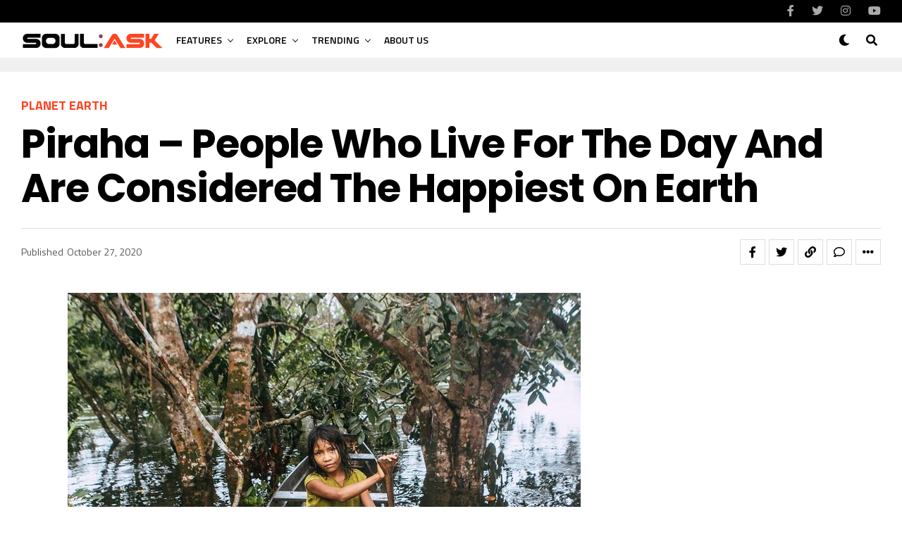

--- FILE ---
content_type: text/html; charset=UTF-8
request_url: https://www.soulask.com/piraha-people-who-live-for-the-day-and-are-considered-the-happiest-on-earth/
body_size: 23590
content:
<!DOCTYPE html><html lang="en-US" prefix="og: https://ogp.me/ns#"><head><meta charset="UTF-8" ><meta name="viewport" id="viewport" content="width=device-width, initial-scale=1.0, maximum-scale=5.0, minimum-scale=1.0, user-scalable=yes" /> <script defer src="[data-uri]"></script> <style>img:is([sizes="auto" i],[sizes^="auto," i]){contain-intrinsic-size:3000px 1500px}</style><title>Piraha - people who live for the day and are considered the happiest on Earth</title><meta name="description" content="In the wilds of the Brazilian jungle, the people of Piraha live, which is difficult to understand for a modern person.&nbsp;They do not know the past and the"/><meta name="robots" content="follow, index, max-snippet:-1, max-video-preview:-1, max-image-preview:large"/><link rel="stylesheet" media="print" onload="this.onload=null;this.media='all';" id="ao_optimized_gfonts" href="https://fonts.googleapis.com/css?family=Heebo%3A300%2C400%2C500%2C700%2C800%2C900%7CAlegreya%3A400%2C500%2C700%2C800%2C900%7CJosefin+Sans%3A300%2C400%2C600%2C700%7CLibre+Franklin%3A300%2C400%2C500%2C600%2C700%2C800%2C900%7CFrank+Ruhl+Libre%3A300%2C400%2C500%2C700%2C900%7CNunito+Sans%3A300%2C400%2C600%2C700%2C800%2C900%7CMontserrat%3A300%2C400%2C500%2C600%2C700%2C800%2C900%7CAnton%3A400%7CNoto+Serif%3A400%2C700%7CNunito%3A300%2C400%2C600%2C700%2C800%2C900%7CRajdhani%3A300%2C400%2C500%2C600%2C700%7CTitillium+Web%3A300%2C400%2C600%2C700%2C900%7CPT+Serif%3A400%2C400i%2C700%2C700i%7CAmiri%3A400%2C400i%2C700%2C700i%7COswald%3A300%2C400%2C500%2C600%2C700%7CRoboto+Mono%3A400%2C700%7CBarlow+Semi+Condensed%3A700%2C800%2C900%7CPoppins%3A300%2C400%2C500%2C600%2C700%2C800%2C900%7CRoboto+Condensed%3A300%2C400%2C700%7CRoboto%3A300%2C400%2C500%2C700%2C900%7CPT+Serif%3A400%2C700%7COpen+Sans+Condensed%3A300%2C700%7COpen+Sans%3A700%7CSource+Serif+Pro%3A400%2C600%2C700%7CIM+Fell+French+Canon%3A400%2C400i%7CTitillium+Web%3A100%2C100i%2C200%2C+200i%2C300%2C300i%2C400%2C400i%2C500%2C500i%2C600%2C600i%2C700%2C700i%2C800%2C800i%2C900%2C900i%7CPT+Serif%3A100%2C100i%2C200%2C+200i%2C300%2C300i%2C400%2C400i%2C500%2C500i%2C600%2C600i%2C700%2C700i%2C800%2C800i%2C900%2C900i%7CTitillium+Web%3A100%2C100i%2C200%2C+200i%2C300%2C300i%2C400%2C400i%2C500%2C500i%2C600%2C600i%2C700%2C700i%2C800%2C800i%2C900%2C900i%7CPoppins%3A100%2C100i%2C200%2C+200i%2C300%2C300i%2C400%2C400i%2C500%2C500i%2C600%2C600i%2C700%2C700i%2C800%2C800i%2C900%2C900i%7CPoppins%3A100%2C100i%2C200%2C+200i%2C300%2C300i%2C400%2C400i%2C500%2C500i%2C600%2C600i%2C700%2C700i%2C800%2C800i%2C900%2C900i%7CPoppins%3A100%2C100i%2C200%2C+200i%2C300%2C300i%2C400%2C400i%2C500%2C500i%2C600%2C600i%2C700%2C700i%2C800%2C800i%2C900%2C900i%7CPoppins%3A100%2C100i%2C200%2C+200i%2C300%2C300i%2C400%2C400i%2C500%2C500i%2C600%2C600i%2C700%2C700i%2C800%2C800i%2C900%2C900i%26subset%3Dlatin%2Clatin-ext%2Ccyrillic%2Ccyrillic-ext%2Cgreek-ext%2Cgreek%2Cvietnamese&amp;display=swap"><link rel="canonical" href="https://www.soulask.com/piraha-people-who-live-for-the-day-and-are-considered-the-happiest-on-earth/" /><meta property="og:locale" content="en_US" /><meta property="og:type" content="article" /><meta property="og:title" content="Piraha - people who live for the day and are considered the happiest on Earth" /><meta property="og:description" content="In the wilds of the Brazilian jungle, the people of Piraha live, which is difficult to understand for a modern person.&nbsp;They do not know the past and the" /><meta property="og:url" content="https://www.soulask.com/piraha-people-who-live-for-the-day-and-are-considered-the-happiest-on-earth/" /><meta property="og:site_name" content="Soul:Ask | Unlock your mind and soul" /><meta property="article:publisher" content="https://www.facebook.com/soulaskcom" /><meta property="article:tag" content="Brazilian jungle" /><meta property="article:tag" content="Piraha" /><meta property="article:section" content="Planet Earth" /><meta property="og:updated_time" content="2020-10-27T20:53:50+02:00" /><meta property="fb:app_id" content="475651399133517" /><meta property="og:image" content="https://www.soulask.com/wp-content/uploads/2020/10/img_5f98669014340.jpg" /><meta property="og:image:secure_url" content="https://www.soulask.com/wp-content/uploads/2020/10/img_5f98669014340.jpg" /><meta property="og:image:width" content="728" /><meta property="og:image:height" content="590" /><meta property="og:image:alt" content="Piraha" /><meta property="og:image:type" content="image/jpeg" /><meta property="article:published_time" content="2020-10-27T20:50:50+02:00" /><meta property="article:modified_time" content="2020-10-27T20:53:50+02:00" /><meta name="twitter:card" content="summary_large_image" /><meta name="twitter:title" content="Piraha - people who live for the day and are considered the happiest on Earth" /><meta name="twitter:description" content="In the wilds of the Brazilian jungle, the people of Piraha live, which is difficult to understand for a modern person.&nbsp;They do not know the past and the" /><meta name="twitter:site" content="@soulask" /><meta name="twitter:creator" content="@soulask" /><meta name="twitter:image" content="https://www.soulask.com/wp-content/uploads/2020/10/img_5f98669014340.jpg" /><meta name="twitter:label1" content="Written by" /><meta name="twitter:data1" content="SoulAsk" /><meta name="twitter:label2" content="Time to read" /><meta name="twitter:data2" content="5 minutes" /> <script type="application/ld+json" class="rank-math-schema">{"@context":"https://schema.org","@graph":[{"@type":["Person","Organization"],"@id":"https://www.soulask.com/#person","name":"SOUL:ASK","sameAs":["https://www.facebook.com/soulaskcom","https://twitter.com/soulask"],"logo":{"@type":"ImageObject","@id":"https://www.soulask.com/#logo","url":"https://www.soulask.com/wp-content/uploads/2020/02/logo-SOULASK-social-2020.jpg","contentUrl":"https://www.soulask.com/wp-content/uploads/2020/02/logo-SOULASK-social-2020.jpg","caption":"Soul:Ask | Unlock your mind and soul","inLanguage":"en-US"},"image":{"@type":"ImageObject","@id":"https://www.soulask.com/#logo","url":"https://www.soulask.com/wp-content/uploads/2020/02/logo-SOULASK-social-2020.jpg","contentUrl":"https://www.soulask.com/wp-content/uploads/2020/02/logo-SOULASK-social-2020.jpg","caption":"Soul:Ask | Unlock your mind and soul","inLanguage":"en-US"}},{"@type":"WebSite","@id":"https://www.soulask.com/#website","url":"https://www.soulask.com","name":"Soul:Ask | Unlock your mind and soul","publisher":{"@id":"https://www.soulask.com/#person"},"inLanguage":"en-US"},{"@type":"ImageObject","@id":"https://www.soulask.com/wp-content/uploads/2020/10/img_5f98669014340.jpg","url":"https://www.soulask.com/wp-content/uploads/2020/10/img_5f98669014340.jpg","width":"728","height":"590","inLanguage":"en-US"},{"@type":"BreadcrumbList","@id":"https://www.soulask.com/piraha-people-who-live-for-the-day-and-are-considered-the-happiest-on-earth/#breadcrumb","itemListElement":[{"@type":"ListItem","position":"1","item":{"@id":"https://www.soulask.com","name":"Home"}},{"@type":"ListItem","position":"2","item":{"@id":"https://www.soulask.com/planet-earth/","name":"Planet Earth"}},{"@type":"ListItem","position":"3","item":{"@id":"https://www.soulask.com/piraha-people-who-live-for-the-day-and-are-considered-the-happiest-on-earth/","name":"Piraha &#8211; people who live for the day and are considered the happiest on Earth"}}]},{"@type":"WebPage","@id":"https://www.soulask.com/piraha-people-who-live-for-the-day-and-are-considered-the-happiest-on-earth/#webpage","url":"https://www.soulask.com/piraha-people-who-live-for-the-day-and-are-considered-the-happiest-on-earth/","name":"Piraha - people who live for the day and are considered the happiest on Earth","datePublished":"2020-10-27T20:50:50+02:00","dateModified":"2020-10-27T20:53:50+02:00","isPartOf":{"@id":"https://www.soulask.com/#website"},"primaryImageOfPage":{"@id":"https://www.soulask.com/wp-content/uploads/2020/10/img_5f98669014340.jpg"},"inLanguage":"en-US","breadcrumb":{"@id":"https://www.soulask.com/piraha-people-who-live-for-the-day-and-are-considered-the-happiest-on-earth/#breadcrumb"}},{"@type":"Person","@id":"https://www.soulask.com/piraha-people-who-live-for-the-day-and-are-considered-the-happiest-on-earth/#author","name":"SoulAsk","image":{"@type":"ImageObject","@id":"https://secure.gravatar.com/avatar/50349406e7830cd420e35ce5d277a22e4051083b5d7c515bab8a60e4b71514dc?s=96&amp;d=mm&amp;r=g","url":"https://secure.gravatar.com/avatar/50349406e7830cd420e35ce5d277a22e4051083b5d7c515bab8a60e4b71514dc?s=96&amp;d=mm&amp;r=g","caption":"SoulAsk","inLanguage":"en-US"}},{"@type":"Article","headline":"Piraha - people who live for the day and are considered the happiest on Earth","keywords":"Piraha","datePublished":"2020-10-27T20:50:50+02:00","dateModified":"2020-10-27T20:53:50+02:00","articleSection":"Planet Earth","author":{"@id":"https://www.soulask.com/piraha-people-who-live-for-the-day-and-are-considered-the-happiest-on-earth/#author","name":"SoulAsk"},"publisher":{"@id":"https://www.soulask.com/#person"},"description":"In the wilds of the Brazilian jungle, the people of Piraha live, which is difficult to understand for a modern person.&nbsp;They do not know the past and the future, consider prolonged sleep dangerous and have no idea what stress is.&nbsp;The missionary who came to the piraha to teach them life, came to the conclusion that these people are the happiest on Earth.&nbsp;And years later, he completely realized that he needed to learn from them, and not vice versa.","name":"Piraha - people who live for the day and are considered the happiest on Earth","@id":"https://www.soulask.com/piraha-people-who-live-for-the-day-and-are-considered-the-happiest-on-earth/#richSnippet","isPartOf":{"@id":"https://www.soulask.com/piraha-people-who-live-for-the-day-and-are-considered-the-happiest-on-earth/#webpage"},"image":{"@id":"https://www.soulask.com/wp-content/uploads/2020/10/img_5f98669014340.jpg"},"inLanguage":"en-US","mainEntityOfPage":{"@id":"https://www.soulask.com/piraha-people-who-live-for-the-day-and-are-considered-the-happiest-on-earth/#webpage"}}]}</script> <link rel="amphtml" href="https://www.soulask.com/piraha-people-who-live-for-the-day-and-are-considered-the-happiest-on-earth/amp/" /><meta name="generator" content="AMP for WP 1.1.6.1"/><link rel='dns-prefetch' href='//ajax.googleapis.com' /><link href='https://fonts.gstatic.com' crossorigin='anonymous' rel='preconnect' /><link href='https://fonts.googleapis.com' rel='preconnect' /><link href='https://connect.facebook.net' rel='preconnect' /><link href='https://www.google-analytics.com' rel='preconnect' /><link href='https://www.googletagmanager.com' rel='preconnect' /><link rel="alternate" type="application/rss+xml" title="SoulAsk | Unlock your Mind and Soul | Believe Beyond the Visible &raquo; Feed" href="https://www.soulask.com/feed/" /><link rel="alternate" type="application/rss+xml" title="SoulAsk | Unlock your Mind and Soul | Believe Beyond the Visible &raquo; Comments Feed" href="https://www.soulask.com/comments/feed/" /><link rel="alternate" type="application/rss+xml" title="SoulAsk | Unlock your Mind and Soul | Believe Beyond the Visible &raquo; Piraha &#8211; people who live for the day and are considered the happiest on Earth Comments Feed" href="https://www.soulask.com/piraha-people-who-live-for-the-day-and-are-considered-the-happiest-on-earth/feed/" /><style>:root{--wpac-popup-opacity:.85;--wpac-popup-corner-radius:5px;--wpac-popup-margin-top:10px;--wpac-popup-width:30%;--wpac-popup-padding:20px;--wpac-popup-font-size:20px;--wpac-popup-line-height:1.2}@media screen and (max-width:1024px){.wpac-overlay{--wpac-popup-opacity:.85;--wpac-popup-corner-radius:5px;--wpac-popup-margin-top:10px;--wpac-popup-width:45%;--wpac-popup-padding:20px;--wpac-popup-font-size:20px}}@media screen and (max-width:768px){.wpac-overlay{--wpac-popup-opacity:.85;--wpac-popup-corner-radius:5px;--wpac-popup-margin-top:10px;--wpac-popup-width:75%;--wpac-popup-padding:20px;--wpac-popup-font-size:20px}}.wpac-overlay{display:none;opacity:var(--wpac-popup-opacity);border-radius:var(--wpac-popup-corner-radius);margin-top:var(--wpac-popup-margin-top);padding:var(--wpac-popup-padding) !important;font-size:var(--wpac-popup-font-size) !important;line-height:var(--wpac-popup-line-height);margin:0 auto}</style><link rel='stylesheet' id='wp-block-library-css' href='https://www.soulask.com/wp-includes/css/dist/block-library/style.min.css' type='text/css' media='all' /><style id='classic-theme-styles-inline-css' type='text/css'>/*! This file is auto-generated */
.wp-block-button__link{color:#fff;background-color:#32373c;border-radius:9999px;box-shadow:none;text-decoration:none;padding:calc(.667em + 2px) calc(1.333em + 2px);font-size:1.125em}.wp-block-file__button{background:#32373c;color:#fff;text-decoration:none}</style><style id='global-styles-inline-css' type='text/css'>:root{--wp--preset--aspect-ratio--square:1;--wp--preset--aspect-ratio--4-3:4/3;--wp--preset--aspect-ratio--3-4:3/4;--wp--preset--aspect-ratio--3-2:3/2;--wp--preset--aspect-ratio--2-3:2/3;--wp--preset--aspect-ratio--16-9:16/9;--wp--preset--aspect-ratio--9-16:9/16;--wp--preset--color--black:#000;--wp--preset--color--cyan-bluish-gray:#abb8c3;--wp--preset--color--white:#fff;--wp--preset--color--pale-pink:#f78da7;--wp--preset--color--vivid-red:#cf2e2e;--wp--preset--color--luminous-vivid-orange:#ff6900;--wp--preset--color--luminous-vivid-amber:#fcb900;--wp--preset--color--light-green-cyan:#7bdcb5;--wp--preset--color--vivid-green-cyan:#00d084;--wp--preset--color--pale-cyan-blue:#8ed1fc;--wp--preset--color--vivid-cyan-blue:#0693e3;--wp--preset--color--vivid-purple:#9b51e0;--wp--preset--gradient--vivid-cyan-blue-to-vivid-purple:linear-gradient(135deg,rgba(6,147,227,1) 0%,#9b51e0 100%);--wp--preset--gradient--light-green-cyan-to-vivid-green-cyan:linear-gradient(135deg,#7adcb4 0%,#00d082 100%);--wp--preset--gradient--luminous-vivid-amber-to-luminous-vivid-orange:linear-gradient(135deg,rgba(252,185,0,1) 0%,rgba(255,105,0,1) 100%);--wp--preset--gradient--luminous-vivid-orange-to-vivid-red:linear-gradient(135deg,rgba(255,105,0,1) 0%,#cf2e2e 100%);--wp--preset--gradient--very-light-gray-to-cyan-bluish-gray:linear-gradient(135deg,#eee 0%,#a9b8c3 100%);--wp--preset--gradient--cool-to-warm-spectrum:linear-gradient(135deg,#4aeadc 0%,#9778d1 20%,#cf2aba 40%,#ee2c82 60%,#fb6962 80%,#fef84c 100%);--wp--preset--gradient--blush-light-purple:linear-gradient(135deg,#ffceec 0%,#9896f0 100%);--wp--preset--gradient--blush-bordeaux:linear-gradient(135deg,#fecda5 0%,#fe2d2d 50%,#6b003e 100%);--wp--preset--gradient--luminous-dusk:linear-gradient(135deg,#ffcb70 0%,#c751c0 50%,#4158d0 100%);--wp--preset--gradient--pale-ocean:linear-gradient(135deg,#fff5cb 0%,#b6e3d4 50%,#33a7b5 100%);--wp--preset--gradient--electric-grass:linear-gradient(135deg,#caf880 0%,#71ce7e 100%);--wp--preset--gradient--midnight:linear-gradient(135deg,#020381 0%,#2874fc 100%);--wp--preset--font-size--small:13px;--wp--preset--font-size--medium:20px;--wp--preset--font-size--large:36px;--wp--preset--font-size--x-large:42px;--wp--preset--spacing--20:.44rem;--wp--preset--spacing--30:.67rem;--wp--preset--spacing--40:1rem;--wp--preset--spacing--50:1.5rem;--wp--preset--spacing--60:2.25rem;--wp--preset--spacing--70:3.38rem;--wp--preset--spacing--80:5.06rem;--wp--preset--shadow--natural:6px 6px 9px rgba(0,0,0,.2);--wp--preset--shadow--deep:12px 12px 50px rgba(0,0,0,.4);--wp--preset--shadow--sharp:6px 6px 0px rgba(0,0,0,.2);--wp--preset--shadow--outlined:6px 6px 0px -3px rgba(255,255,255,1),6px 6px rgba(0,0,0,1);--wp--preset--shadow--crisp:6px 6px 0px rgba(0,0,0,1)}:where(.is-layout-flex){gap:.5em}:where(.is-layout-grid){gap:.5em}body .is-layout-flex{display:flex}.is-layout-flex{flex-wrap:wrap;align-items:center}.is-layout-flex>:is(*,div){margin:0}body .is-layout-grid{display:grid}.is-layout-grid>:is(*,div){margin:0}:where(.wp-block-columns.is-layout-flex){gap:2em}:where(.wp-block-columns.is-layout-grid){gap:2em}:where(.wp-block-post-template.is-layout-flex){gap:1.25em}:where(.wp-block-post-template.is-layout-grid){gap:1.25em}.has-black-color{color:var(--wp--preset--color--black) !important}.has-cyan-bluish-gray-color{color:var(--wp--preset--color--cyan-bluish-gray) !important}.has-white-color{color:var(--wp--preset--color--white) !important}.has-pale-pink-color{color:var(--wp--preset--color--pale-pink) !important}.has-vivid-red-color{color:var(--wp--preset--color--vivid-red) !important}.has-luminous-vivid-orange-color{color:var(--wp--preset--color--luminous-vivid-orange) !important}.has-luminous-vivid-amber-color{color:var(--wp--preset--color--luminous-vivid-amber) !important}.has-light-green-cyan-color{color:var(--wp--preset--color--light-green-cyan) !important}.has-vivid-green-cyan-color{color:var(--wp--preset--color--vivid-green-cyan) !important}.has-pale-cyan-blue-color{color:var(--wp--preset--color--pale-cyan-blue) !important}.has-vivid-cyan-blue-color{color:var(--wp--preset--color--vivid-cyan-blue) !important}.has-vivid-purple-color{color:var(--wp--preset--color--vivid-purple) !important}.has-black-background-color{background-color:var(--wp--preset--color--black) !important}.has-cyan-bluish-gray-background-color{background-color:var(--wp--preset--color--cyan-bluish-gray) !important}.has-white-background-color{background-color:var(--wp--preset--color--white) !important}.has-pale-pink-background-color{background-color:var(--wp--preset--color--pale-pink) !important}.has-vivid-red-background-color{background-color:var(--wp--preset--color--vivid-red) !important}.has-luminous-vivid-orange-background-color{background-color:var(--wp--preset--color--luminous-vivid-orange) !important}.has-luminous-vivid-amber-background-color{background-color:var(--wp--preset--color--luminous-vivid-amber) !important}.has-light-green-cyan-background-color{background-color:var(--wp--preset--color--light-green-cyan) !important}.has-vivid-green-cyan-background-color{background-color:var(--wp--preset--color--vivid-green-cyan) !important}.has-pale-cyan-blue-background-color{background-color:var(--wp--preset--color--pale-cyan-blue) !important}.has-vivid-cyan-blue-background-color{background-color:var(--wp--preset--color--vivid-cyan-blue) !important}.has-vivid-purple-background-color{background-color:var(--wp--preset--color--vivid-purple) !important}.has-black-border-color{border-color:var(--wp--preset--color--black) !important}.has-cyan-bluish-gray-border-color{border-color:var(--wp--preset--color--cyan-bluish-gray) !important}.has-white-border-color{border-color:var(--wp--preset--color--white) !important}.has-pale-pink-border-color{border-color:var(--wp--preset--color--pale-pink) !important}.has-vivid-red-border-color{border-color:var(--wp--preset--color--vivid-red) !important}.has-luminous-vivid-orange-border-color{border-color:var(--wp--preset--color--luminous-vivid-orange) !important}.has-luminous-vivid-amber-border-color{border-color:var(--wp--preset--color--luminous-vivid-amber) !important}.has-light-green-cyan-border-color{border-color:var(--wp--preset--color--light-green-cyan) !important}.has-vivid-green-cyan-border-color{border-color:var(--wp--preset--color--vivid-green-cyan) !important}.has-pale-cyan-blue-border-color{border-color:var(--wp--preset--color--pale-cyan-blue) !important}.has-vivid-cyan-blue-border-color{border-color:var(--wp--preset--color--vivid-cyan-blue) !important}.has-vivid-purple-border-color{border-color:var(--wp--preset--color--vivid-purple) !important}.has-vivid-cyan-blue-to-vivid-purple-gradient-background{background:var(--wp--preset--gradient--vivid-cyan-blue-to-vivid-purple) !important}.has-light-green-cyan-to-vivid-green-cyan-gradient-background{background:var(--wp--preset--gradient--light-green-cyan-to-vivid-green-cyan) !important}.has-luminous-vivid-amber-to-luminous-vivid-orange-gradient-background{background:var(--wp--preset--gradient--luminous-vivid-amber-to-luminous-vivid-orange) !important}.has-luminous-vivid-orange-to-vivid-red-gradient-background{background:var(--wp--preset--gradient--luminous-vivid-orange-to-vivid-red) !important}.has-very-light-gray-to-cyan-bluish-gray-gradient-background{background:var(--wp--preset--gradient--very-light-gray-to-cyan-bluish-gray) !important}.has-cool-to-warm-spectrum-gradient-background{background:var(--wp--preset--gradient--cool-to-warm-spectrum) !important}.has-blush-light-purple-gradient-background{background:var(--wp--preset--gradient--blush-light-purple) !important}.has-blush-bordeaux-gradient-background{background:var(--wp--preset--gradient--blush-bordeaux) !important}.has-luminous-dusk-gradient-background{background:var(--wp--preset--gradient--luminous-dusk) !important}.has-pale-ocean-gradient-background{background:var(--wp--preset--gradient--pale-ocean) !important}.has-electric-grass-gradient-background{background:var(--wp--preset--gradient--electric-grass) !important}.has-midnight-gradient-background{background:var(--wp--preset--gradient--midnight) !important}.has-small-font-size{font-size:var(--wp--preset--font-size--small) !important}.has-medium-font-size{font-size:var(--wp--preset--font-size--medium) !important}.has-large-font-size{font-size:var(--wp--preset--font-size--large) !important}.has-x-large-font-size{font-size:var(--wp--preset--font-size--x-large) !important}:where(.wp-block-post-template.is-layout-flex){gap:1.25em}:where(.wp-block-post-template.is-layout-grid){gap:1.25em}:where(.wp-block-columns.is-layout-flex){gap:2em}:where(.wp-block-columns.is-layout-grid){gap:2em}:root :where(.wp-block-pullquote){font-size:1.5em;line-height:1.6}</style><link rel='stylesheet' id='ql-jquery-ui-css' href='//ajax.googleapis.com/ajax/libs/jqueryui/1.12.1/themes/smoothness/jquery-ui.css' type='text/css' media='all' /><link rel='stylesheet' id='zox-custom-style-css' href='https://www.soulask.com/wp-content/cache/autoptimize/css/autoptimize_single_f8ebaa9b2a973fcd629b7b31b4248d27.css' type='text/css' media='all' /><style id='zox-custom-style-inline-css' type='text/css'>a,a:visited,a:hover h2.zox-s-title1,a:hover h2.zox-s-title1-feat,a:hover h2.zox-s-title2,a:hover h2.zox-s-title3,.zox-post-body p a,h3.zox-post-cat a,.sp-template a,.sp-data-table a,span.zox-author-name a,a:hover h2.zox-authors-latest,span.zox-authors-name a:hover,#zox-side-wrap a:hover{color:#f42}.zox-s8 a:hover h2.zox-s-title1,.zox-s8 a:hover h2.zox-s-title1-feat,.zox-s8 a:hover h2.zox-s-title2,.zox-s8 a:hover h2.zox-s-title3{box-shadow:15px 0 0 #fff,-10px 0 0 #fff;color:#f42}.woocommerce-message:before,.woocommerce-info:before,.woocommerce-message:before,.woocommerce .star-rating span:before,span.zox-s-cat,h3.zox-post-cat a,.zox-s6 span.zox-s-cat,.zox-s8 span.zox-s-cat,.zox-widget-side-trend-wrap .zox-art-text:before{color:#f42}.zox-widget-bgp,.zox-widget-bgp.zox-widget-txtw .zox-art-wrap,.zox-widget-bgp.zox-widget-txtw .zox-widget-featl-sub .zox-art-wrap,.zox-s4 .zox-widget-bgp span.zox-s-cat,.woocommerce span.onsale,.zox-s7 .zox-byline-wrap:before,.zox-s3 span.zox-s-cat,.zox-o1 span.zox-s-cat,.zox-s3 .zox-widget-side-trend-wrap .zox-art-text:before,.sp-table-caption,#zox-search-form #zox-search-submit,#zox-search-form2 #zox-search-submit2,.pagination .current,.pagination a:hover,.zox-o6 span.zox-s-cat{background:#f42}.woocommerce .widget_price_filter .ui-slider .ui-slider-handle,.woocommerce #respond input#submit.alt,.woocommerce a.button.alt,.woocommerce button.button.alt,.woocommerce input.button.alt,.woocommerce #respond input#submit.alt:hover,.woocommerce a.button.alt:hover,.woocommerce button.button.alt:hover,.woocommerce input.button.alt:hover{background-color:#f42}.woocommerce-error,.woocommerce-info,.woocommerce-message{border-top-color:#f42}.zox-feat-ent1-left,.zox-ent1 .zox-side-widget{border-top:2px solid #f42}.zox-feat-ent3-main-wrap h2.zox-s-title2{background-color:#f42;box-shadow:15px 0 0 #f42,-10px 0 0 #f42}.zox-widget-side-trend-wrap .zox-art-text:before,.pagination .current,.pagination a:hover{border:1px solid #f42}.zox-post-type{border:3px solid #f42}.zox-net1 .zox-post-type,.zox-net2 .zox-post-type{background:#f42}.zox-widget-featl-sub .zox-post-type{border:2px solid #f42}@media screen and (max-width:479px){.zox-net1.zox-s4 .zox-widget-bgp .zox-art-main span.zox-s-cat{background:#f42 !important}}.zox-o3 h3.zox-s-cat{background:#ddd}.zox-widget-bgs,.zox-widget-bgs.zox-widget-txtw .zox-art-wrap,.zox-widget-bgs.zox-widget-txtw .zox-widget-featl-sub .zox-art-wrap,.zox-s4 .zox-widget-bgs span.zox-s-cat{background:#ddd}#zox-top-head-wrap{background:#000}span.zox-top-soc-but,.zox-top-nav-menu ul li a,span.zox-woo-cart-icon{color:#aaa}span.zox-woo-cart-num{background:#aaa}.zox-top-nav-menu ul li:hover a{color:#ed1c24}#zox-top-head-wrap,#zox-top-head,#zox-top-head-left,#zox-top-head-mid,#zox-top-head-right,.zox-top-nav-menu ul{height:32px}#zox-top-head-mid img{max-height:calc(32px - 20px)}.zox-top-nav-menu ul li a{font-size:14px}#zox-bot-head-wrap,#zox-bot-head-wrap.zox-trans-bot.zox-fix-up,#zox-fly-wrap,#zox-bot-head-wrap.zox-trans-bot:hover{background-color:#fff;background-image:none}.zox-nav-menu ul li a,span.zox-nav-search-but,span.zox-night,.zox-trans-bot.zox-fix-up .zox-nav-menu ul li a,.zox-trans-bot.zox-fix-up span.zox-nav-search-but,nav.zox-fly-nav-menu ul li a,span.zox-fly-soc-head,ul.zox-fly-soc-list li a,nav.zox-fly-nav-menu ul li.menu-item-has-children:after{color:#000}.zox-nav-menu ul li.menu-item-has-children a:after,.zox-nav-menu ul li.zox-mega-drop a:after{border-right:1px solid #000;border-bottom:1px solid #000}.zox-fly-but-wrap span,.zox-trans-bot.zox-fix-up .zox-fly-but-wrap span{background:#000}.zox-nav-menu ul li:hover a,span.zox-nav-search-but:hover,span.zox-night:hover{color:#ed1c24}.zox-fly-but-wrap:hover span{background:#ed1c24}span.zox-widget-main-title{color:#f42}#zox-foot-wrap{background:#fff}#zox-foot-wrap p{color:#aaa}#zox-foot-wrap a{color:#aaa}ul.zox-foot-soc-list li a{border:1px solid #aaa}span.zox-widget-side-title{color:#f42}span.zox-post-main-title{color:#00000}.zox-top-nav-menu ul li a{padding-top:calc((32px - 14px) / 2);padding-bottom:calc((32px - 14px) / 2)}#zox-bot-head-wrap,.zox-bot-head-menu,#zox-bot-head,#zox-bot-head-left,#zox-bot-head-right,#zox-bot-head-mid,.zox-bot-head-logo,.zox-bot-head-logo-main,.zox-nav-menu,.zox-nav-menu ul{height:50px}.zox-bot-head-logo img,.zox-bot-head-logo-main img{max-height:calc(50px - 20px)}.zox-nav-menu ul li ul.sub-menu,.zox-nav-menu ul li.menu-item-object-category .zox-mega-dropdown{top:50px}.zox-nav-menu ul li a{font-size:14px}.zox-nav-menu ul li a{padding-top:calc((50px - 14px) / 2);padding-bottom:calc((50px - 14px) / 2)}.zox-fix-up{top:-50px !important;-webkit-transform:translate3d(0,-50px,0) !important;-moz-transform:translate3d(0,-50px,0) !important;-ms-transform:translate3d(0,-50px,0) !important;-o-transform:translate3d(0,-50px,0) !important;transform:translate3d(0,-50px,0) !important}.zox-fix{top:-50px;-webkit-transform:translate3d(0,50px,0) !important;-moz-transform:translate3d(0,50px,0) !important;-ms-transform:translate3d(0,50px,0) !important;-o-transform:translate3d(0,50px,0) !important;transform:translate3d(0,50px,0) !important}.zox-fix-up .zox-nav-menu ul li a{padding-top:calc((60px - 14px) / 2);padding-bottom:calc((60px - 14px) / 2)}.zox-feat-ent1-grid,.zox-feat-ent2-bot,.zox-feat-net1-grid{grid-template-columns:auto 300px}body,span.zox-s-cat,span.zox-ad-label,.woocommerce ul.product_list_widget li a,.woocommerce ul.product_list_widget span.product-title,.woocommerce #reviews #comments ol.commentlist li .comment-text p.meta,.woocommerce div.product p.price,.woocommerce div.product p.price ins,.woocommerce div.product p.price del,.woocommerce ul.products li.product .price del,.woocommerce ul.products li.product .price ins,.woocommerce ul.products li.product .price,.woocommerce #respond input#submit,.woocommerce a.button,.woocommerce button.button,.woocommerce input.button,.woocommerce .widget_price_filter .price_slider_amount .button,.woocommerce span.onsale,.woocommerce-review-link,#woo-content p.woocommerce-result-count,.woocommerce div.product .woocommerce-tabs ul.tabs li a,.woocommerce .woocommerce-breadcrumb,.woocommerce #respond input#submit.alt,.woocommerce a.button.alt,.woocommerce button.button.alt,.woocommerce input.button.alt,.zox-post-tags-header,.zox-post-tags a{font-family:'Titillium Web',sans-serif;font-weight:400;text-transform:None}#zox-woo-side-wrap span.zox-widget-side-title,span.zox-authors-name a,h1.zox-author-top-head{font-family:'Titillium Web',sans-serif}p.zox-s-graph,span.zox-post-excerpt p,.zox-post-body p,#woo-content p,#zox-404 p,.zox-post-body ul li,.zox-post-body ol li,.zox-author-box-text p{font-family:'PT Serif',sans-serif;font-weight:400;text-transform:None}.zox-nav-menu ul li a,.zox-top-nav-menu ul li a,nav.zox-fly-nav-menu ul li a{font-family:'Titillium Web',sans-serif;font-weight:600;text-transform:Uppercase}.zox-nav-menu ul li ul.zox-mega-list li a,.zox-nav-menu ul li ul.zox-mega-list li a p{font-family:'Titillium Web',sans-serif}h2.zox-s-title1,h2.zox-s-title1-feat,.woocommerce div.product .product_title,.woocommerce .related h2,#woo-content .summary p.price,.woocommerce div.product .woocommerce-tabs .panel h2,#zox-404 h1,h1.zox-post-title,.zox-widget-side-trend-wrap .zox-art-text:before,.zox-post-body blockquote p,.zox-post-body .wp-block-pullquote blockquote p,.zox-post-body h1,.zox-post-body h2,.zox-post-body h3,.zox-post-body h4,.zox-post-body h5,.zox-post-body h6,.comment-inner h1,.comment-inner h2,.comment-inner h3,.comment-inner h4,.comment-inner h5,.comment-inner h6,span.zox-author-box-name a{font-family:'Poppins',sans-serif;font-weight:700;text-transform:Capitalize}span.zox-widget-main-title{font-family:'Poppins',sans-serif;font-weight:700;text-transform:Capitalize}span.zox-widget-side-title{font-family:'Poppins',sans-serif;font-weight:700;text-transform:Capitalize}span.zox-post-main-title{font-family:'Roboto',sans-serif;font-weight:800;text-transform:Capitalize}h2.zox-s-title2,h2.zox-s-title3,span.zox-woo-cart-num,p.zox-search-p,.alp-related-posts .current .post-title,.alp-related-posts-wrapper .alp-related-post .post-title,.zox-widget-txtw span.zox-widget-main-title{font-family:'Poppins',sans-serif;font-weight:700;text-transform:Capitalize}.zox-post-width{margin:0 auto;max-width:calc(1240px + 60px)}span.zox-top-soc-but,.zox-top-nav-menu ul li a{color:#aaa}.zox-top-nav-menu ul li a{text-transform:capitalize}.zox-nav-menu ul li ul.zox-mega-list li a,.zox-nav-menu ul li ul.zox-mega-list li a p{text-transform:capitalize}span.zox-s-cat{text-transform:uppercase}#zox-feat-tech3-wrap .zox-byline-wrap span,#zox-feat-tech3-wrap .zox-byline-wrap span a{font-weight:600;text-transform:capitalize}span.zox-widget-home-title{font-family:'Poppins',sans-serif;font-weight:700;text-transform:capitalize}.zox-head-width{margin:0 auto;max-width:none}.zox-nav-menu ul li.zox-mega-drop .zox-mega-dropdown{left:calc(((100vw - 100%) /2) * -1)}.zox-body-width,.zox-widget-feat-wrap.zox-o1 .zox-art-text-cont,.zox-widget-feat-wrap.zox-o4 .zox-art-text-cont,.zox-widget-feat-main.zox-o1 .zox-art-text-cont,.zox-widget-feat-main.zox-o4 .zox-art-text-cont{margin:0 auto;padding:0 30px;max-width:calc(1160px + 60px)}#zox-bot-head-mid{display:grid;grid-column-gap:20px;grid-template-columns:auto auto;justify-content:start;position:static}.zox-bot-head-logo{position:relative;top:auto;left:auto}#zox-bot-head-wrap .zox-nav-menu ul li:first-child a{padding-left:0}.zox-bot-head-menu{padding:0}@media screen and (min-width:1024px){#zox-bot-head-left{display:none}#zox-bot-head{grid-template-columns:auto 60px}}@media screen and (max-width:1023px){#zox-bot-head-left{display:grid}}.zox-fix-up{-webkit-box-shadow:0 .5rem 1rem 0 rgba(21,21,30,.08);-moz-box-shadow:0 .5rem 1rem 0 rgba(21,21,30,.08);-ms-box-shadow:0 .5rem 1rem 0 rgba(21,21,30,.08);-o-box-shadow:0 .5rem 1rem 0 rgba(21,21,30,.08);box-shadow:0 .5rem 1rem 0 rgba(21,21,30,.08)}.zox-nav-links{display:none}.zox-feat-ent1-grid,.zox-feat-net1-grid{grid-template-columns:calc(100% - 320px) 300px}.zox-post-main-wrap{grid-template-columns:calc(100% - 360px) 300px}#zox-home-body-wrap{grid-template-columns:calc(100% - 360px) 300px}span.zox-byline-name{display:none}span.zox-byline-date{margin:0}.zox-post-body p a{box-shadow:inset 0 -1px 0 0 #fff,inset 0 -2px 0 0 #f42;color:#000}.zox-post-body p a:hover{color:#f42}.zox-widget-main-head{margin:0 0 20px}h4.zox-widget-main-title{text-align:left}span.zox-widget-main-title{font-size:1.625rem;letter-spacing:0}.zox-widget-side-head{margin:0 0 15px}h4.zox-widget-side-title{text-align:left}span.zox-widget-side-title{font-size:1.125rem;letter-spacing:0}#zox-woo-side-wrap span.zox-widget-side-title{font-size:1rem}h4.zox-post-main-title{text-align:left}span.zox-post-main-title{font-size:1.5rem;letter-spacing:.1em}#zox-lead-top-wrap{position:relative;height:0}#zox-lead-top-in{clip:rect(0,auto,auto,0);overflow:hidden;position:absolute;left:0;top:0;z-index:1;zoom:1;width:100%;height:100%}#zox-lead-top{position:fixed;top:0;left:0}</style><link rel='stylesheet' id='fontawesome-css' href='https://www.soulask.com/wp-content/cache/autoptimize/css/autoptimize_single_30bcab9c086559aad11d39876ecebcec.css' type='text/css' media='all' /><link rel='stylesheet' id='zox-media-queries-css' href='https://www.soulask.com/wp-content/cache/autoptimize/css/autoptimize_single_b9730bc6d3aa04577c64553a348f3914.css' type='text/css' media='all' /><link rel='stylesheet' id='wpac-frontend-css' href='https://www.soulask.com/wp-content/cache/autoptimize/css/autoptimize_single_021c0200fbb855b3f253670db5b9d4b3.css' type='text/css' media='all' /> <script type="text/javascript" src="https://www.soulask.com/wp-includes/js/jquery/jquery.min.js" id="jquery-core-js"></script> <script defer type="text/javascript" src="https://www.soulask.com/wp-includes/js/jquery/jquery-migrate.min.js" id="jquery-migrate-js"></script> <link rel="https://api.w.org/" href="https://www.soulask.com/wp-json/" /><link rel="alternate" title="JSON" type="application/json" href="https://www.soulask.com/wp-json/wp/v2/posts/48091" /><link rel="EditURI" type="application/rsd+xml" title="RSD" href="https://www.soulask.com/xmlrpc.php?rsd" /><meta name="generator" content="WordPress 6.8.2" /><link rel='shortlink' href='https://www.soulask.com/?p=48091' /><link rel="alternate" title="oEmbed (JSON)" type="application/json+oembed" href="https://www.soulask.com/wp-json/oembed/1.0/embed?url=https%3A%2F%2Fwww.soulask.com%2Fpiraha-people-who-live-for-the-day-and-are-considered-the-happiest-on-earth%2F" /><link rel="alternate" title="oEmbed (XML)" type="text/xml+oembed" href="https://www.soulask.com/wp-json/oembed/1.0/embed?url=https%3A%2F%2Fwww.soulask.com%2Fpiraha-people-who-live-for-the-day-and-are-considered-the-happiest-on-earth%2F&#038;format=xml" /><meta name="theme-color" content="#fff" /><meta property="og:type" content="article" /><meta property="og:image" content="https://www.soulask.com/wp-content/uploads/2020/10/img_5f98669014340.jpg" /><meta name="twitter:image" content="https://www.soulask.com/wp-content/uploads/2020/10/img_5f98669014340.jpg" /><meta property="og:url" content="https://www.soulask.com/piraha-people-who-live-for-the-day-and-are-considered-the-happiest-on-earth/" /><meta property="og:title" content="Piraha &#8211; people who live for the day and are considered the happiest on Earth" /><meta property="og:description" content="In the wilds of the Brazilian jungle, the people of Piraha live, which is difficult to understand for a modern person.&nbsp;They do not know the past and the future, consider prolonged sleep dangerous and have no idea what stress is.&nbsp;The missionary who came to the piraha to teach them life, came to the conclusion that [&hellip;]" /><meta name="twitter:card" content="summary_large_image"><meta name="twitter:url" content="https://www.soulask.com/piraha-people-who-live-for-the-day-and-are-considered-the-happiest-on-earth/"><meta name="twitter:title" content="Piraha &#8211; people who live for the day and are considered the happiest on Earth"><meta name="twitter:description" content="In the wilds of the Brazilian jungle, the people of Piraha live, which is difficult to understand for a modern person.&nbsp;They do not know the past and the future, consider prolonged sleep dangerous and have no idea what stress is.&nbsp;The missionary who came to the piraha to teach them life, came to the conclusion that [&hellip;]"><style type="text/css" id="custom-background-css">body.custom-background{background-color:#fff}</style><link rel="icon" href="https://www.soulask.com/wp-content/uploads/2019/11/cropped-logo-soulask-512-pwa-32x32.png" sizes="32x32" /><link rel="icon" href="https://www.soulask.com/wp-content/uploads/2019/11/cropped-logo-soulask-512-pwa-192x192.png" sizes="192x192" /><link rel="apple-touch-icon" href="https://www.soulask.com/wp-content/uploads/2019/11/cropped-logo-soulask-512-pwa-180x180.png" /><meta name="msapplication-TileImage" content="https://www.soulask.com/wp-content/uploads/2019/11/cropped-logo-soulask-512-pwa-270x270.png" /></head><body class="wp-singular post-template-default single single-post postid-48091 single-format-standard custom-background wp-embed-responsive wp-theme-unreal zox-tech3 zox-s6" ><div id="zox-site" class="left zoxrel "><div id="zox-fly-wrap"><div id="zox-fly-menu-top" class="left relative"><div id="zox-fly-logo" class="left relative"> <a href="https://www.soulask.com/"><img src="https://www.soulask.com/wp-content/uploads/2025/05/logo-SOULASK-BLACK-200.png" alt="SoulAsk | Unlock your Mind and Soul | Believe Beyond the Visible" data-rjs="2" /></a></div><div class="zox-fly-but-wrap zox-fly-but-menu zox-fly-but-click"> <span></span> <span></span> <span></span> <span></span></div></div><div id="zox-fly-menu-wrap"><nav class="zox-fly-nav-menu left relative"><div class="menu-mobile-menu-container"><ul id="menu-mobile-menu" class="menu"><li id="menu-item-21659" class="menu-item menu-item-type-post_type menu-item-object-page menu-item-home menu-item-21659"><a href="https://www.soulask.com/">Home</a></li><li id="menu-item-81233" class="menu-item menu-item-type-taxonomy menu-item-object-category menu-item-has-children menu-item-81233"><a href="https://www.soulask.com/features/">Features</a><ul class="sub-menu"><li id="menu-item-21647" class="menu-item menu-item-type-taxonomy menu-item-object-category menu-item-21647"><a href="https://www.soulask.com/great-mysteries/">Great Mysteries</a></li><li id="menu-item-21644" class="menu-item menu-item-type-taxonomy menu-item-object-category menu-item-21644"><a href="https://www.soulask.com/fact-fiction/">Fact or Fiction</a></li><li id="menu-item-81229" class="menu-item menu-item-type-taxonomy menu-item-object-category menu-item-81229"><a href="https://www.soulask.com/videos/">Best Videos</a></li></ul></li><li id="menu-item-81232" class="menu-item menu-item-type-taxonomy menu-item-object-category menu-item-has-children menu-item-81232"><a href="https://www.soulask.com/explore/">Explore</a><ul class="sub-menu"><li id="menu-item-21638" class="menu-item menu-item-type-taxonomy menu-item-object-category menu-item-21638"><a href="https://www.soulask.com/aliens-and-ufos/">Aliens and UFOs</a></li><li id="menu-item-21639" class="menu-item menu-item-type-taxonomy menu-item-object-category menu-item-21639"><a href="https://www.soulask.com/ancient/">Ancient Times</a></li><li id="menu-item-21640" class="menu-item menu-item-type-taxonomy menu-item-object-category menu-item-21640"><a href="https://www.soulask.com/apocalypse-and-armageddon/">Apocalyptic Prophecies</a></li><li id="menu-item-21641" class="menu-item menu-item-type-taxonomy menu-item-object-category menu-item-21641"><a href="https://www.soulask.com/bizzare-and-odd/">Bizzare World</a></li><li id="menu-item-21642" class="menu-item menu-item-type-taxonomy menu-item-object-category menu-item-21642"><a href="https://www.soulask.com/conspiracies/">Conspiracies</a></li><li id="menu-item-21643" class="menu-item menu-item-type-taxonomy menu-item-object-category menu-item-21643"><a href="https://www.soulask.com/cryptozoology/">Cryptids</a></li><li id="menu-item-21645" class="menu-item menu-item-type-taxonomy menu-item-object-category menu-item-21645"><a href="https://www.soulask.com/ghosts-and-hauntings/">Ghosts &amp; Hauntings</a></li><li id="menu-item-21646" class="menu-item menu-item-type-taxonomy menu-item-object-category menu-item-21646"><a href="https://www.soulask.com/metaphysics-and-psychology/">Metaphysics &amp; Psychology</a></li><li id="menu-item-21648" class="menu-item menu-item-type-taxonomy menu-item-object-category menu-item-21648"><a href="https://www.soulask.com/occult/">Occult</a></li><li id="menu-item-21649" class="menu-item menu-item-type-taxonomy menu-item-object-category menu-item-21649"><a href="https://www.soulask.com/paranormal/">Paranormal</a></li><li id="menu-item-81238" class="menu-item menu-item-type-taxonomy menu-item-object-category menu-item-81238"><a href="https://www.soulask.com/simulation/">Simulation Hypothesis</a></li><li id="menu-item-21652" class="menu-item menu-item-type-taxonomy menu-item-object-category menu-item-21652"><a href="https://www.soulask.com/space/">Space Anomalies</a></li><li id="menu-item-21653" class="menu-item menu-item-type-taxonomy menu-item-object-category menu-item-21653"><a href="https://www.soulask.com/religion-and-spirituality/">Spirituality &amp; Religion</a></li><li id="menu-item-21654" class="menu-item menu-item-type-taxonomy menu-item-object-category menu-item-21654"><a href="https://www.soulask.com/underworld/">The Underworld</a></li></ul></li><li id="menu-item-81239" class="menu-item menu-item-type-taxonomy menu-item-object-category menu-item-has-children menu-item-81239"><a href="https://www.soulask.com/trending/">Trending</a><ul class="sub-menu"><li id="menu-item-81230" class="menu-item menu-item-type-taxonomy menu-item-object-category menu-item-81230"><a href="https://www.soulask.com/comedy/">Comedy</a></li><li id="menu-item-81231" class="menu-item menu-item-type-taxonomy menu-item-object-category menu-item-81231"><a href="https://www.soulask.com/entertainment/">Entertainment</a></li><li id="menu-item-81234" class="menu-item menu-item-type-taxonomy menu-item-object-category menu-item-81234"><a href="https://www.soulask.com/hopecore/">Hopecore</a></li><li id="menu-item-81235" class="menu-item menu-item-type-taxonomy menu-item-object-category menu-item-81235"><a href="https://www.soulask.com/pets-animals/">Pets &amp; Animals</a></li><li id="menu-item-21650" class="menu-item menu-item-type-taxonomy menu-item-object-category current-post-ancestor current-menu-parent current-post-parent menu-item-21650"><a href="https://www.soulask.com/planet-earth/">Planet Earth</a></li><li id="menu-item-81236" class="menu-item menu-item-type-taxonomy menu-item-object-category menu-item-81236"><a href="https://www.soulask.com/reviews/">Reviews</a></li><li id="menu-item-21651" class="menu-item menu-item-type-taxonomy menu-item-object-category menu-item-21651"><a href="https://www.soulask.com/science-and-technology/">Science &amp; Tech</a></li><li id="menu-item-81237" class="menu-item menu-item-type-taxonomy menu-item-object-category menu-item-81237"><a href="https://www.soulask.com/shocking/">Shocking</a></li></ul></li><li id="menu-item-21657" class="menu-item menu-item-type-post_type menu-item-object-page menu-item-21657"><a href="https://www.soulask.com/about/">About Us</a></li><li id="menu-item-21658" class="menu-item menu-item-type-post_type menu-item-object-page menu-item-21658"><a href="https://www.soulask.com/terms-conditions/">Terms &#038; Conditions</a></li><li id="menu-item-25032" class="menu-item menu-item-type-post_type menu-item-object-page menu-item-privacy-policy menu-item-25032"><a rel="privacy-policy" href="https://www.soulask.com/privacy-policy/">Privacy Policy</a></li><li id="menu-item-25033" class="menu-item menu-item-type-post_type menu-item-object-page menu-item-25033"><a href="https://www.soulask.com/gdpr-commitment/">GDPR Commitment</a></li><li id="menu-item-21655" class="menu-item menu-item-type-post_type menu-item-object-page menu-item-21655"><a href="https://www.soulask.com/advertise/">Advertise</a></li><li id="menu-item-21656" class="menu-item menu-item-type-post_type menu-item-object-page menu-item-21656"><a href="https://www.soulask.com/contact/">Contact</a></li></ul></div></nav></div><div id="zox-fly-soc-wrap"> <span class="zox-fly-soc-head">Connect with us</span><ul class="zox-fly-soc-list left relative"><li><a href="https://www.facebook.com/soulaskcom" target="_blank" class="fab fa-facebook-f"></a></li><li><a href="https://twitter.com/SoulAsk" target="_blank" class="fab fa-twitter"></a></li><li><a href="https://www.instagram.com/soulask/" target="_blank" class="fab fa-instagram"></a></li><li><a href="https://www.youtube.com/soulask" target="_blank" class="fab fa-youtube"></a></li></ul></div></div><div id="zox-search-wrap"><div class="zox-search-cont"><p class="zox-search-p">Hi, what are you looking for?</p><div class="zox-search-box"><form method="get" id="zox-search-form" action="https://www.soulask.com/"> <input type="text" name="s" id="zox-search-input" value="Search" onfocus='if (this.value == "Search") { this.value = ""; }' onblur='if (this.value == "Search") { this.value = ""; }' /> <input type="submit" id="zox-search-submit" value="Search" /></form></div></div><div class="zox-search-but-wrap zox-search-click"> <span></span> <span></span></div></div><div id="zox-site-wall" class="left zoxrel"><div id="zox-lead-top-wrap"><div id="zox-lead-top-in"><div id="zox-lead-top"></div></div></div><div id="zox-site-main" class="left zoxrel"><header id="zox-main-head-wrap" class="left zoxrel zox-trans-head"><div id="zox-top-head-wrap" class="left relative"><div class="zox-head-width"><div id="zox-top-head" class="relative"><div id="zox-top-head-left"></div><div id="zox-top-head-mid"></div><div id="zox-top-head-right"><div class="zox-top-soc-wrap"> <a href=" https://www.facebook.com/soulaskcom" target="_blank"><span class="zox-top-soc-but fab fa-facebook-f"></span></a> <a href="https://twitter.com/SoulAsk" target="_blank"><span class="zox-top-soc-but fab fa-twitter"></span></a> <a href="https://www.instagram.com/soulask/" target="_blank"><span class="zox-top-soc-but fab fa-instagram"></span></a> <a href="https://www.youtube.com/soulask" target="_blank"><span class="zox-top-soc-but fab fa-youtube"></span></a></div></div></div></div></div><div id="zox-bot-head-wrap" class="left zoxrel"><div class="zox-head-width"><div id="zox-bot-head"><div id="zox-bot-head-left"><div class="zox-fly-but-wrap zoxrel zox-fly-but-click"> <span></span> <span></span> <span></span> <span></span></div></div><div id="zox-bot-head-mid" class="relative"><div class="zox-bot-head-logo"><div class="zox-bot-head-logo-main"> <a href="https://www.soulask.com/"><img class="zox-logo-stand" src="https://www.soulask.com/wp-content/uploads/2025/05/logo-SOULASK-BLACK-200.png" alt="SoulAsk | Unlock your Mind and Soul | Believe Beyond the Visible" data-rjs="2" /><img class="zox-logo-dark" src="https://www.soulask.com/wp-content/uploads/2025/05/logo-SOULASK-WHITE-DM-200.png" alt="SoulAsk | Unlock your Mind and Soul | Believe Beyond the Visible" data-rjs="2" /></a></div><h2 class="zox-logo-title">SoulAsk | Unlock your Mind and Soul | Believe Beyond the Visible</h2></div><div class="zox-bot-head-menu"><div class="zox-nav-menu"><div class="menu-full-menu-container"><ul id="menu-full-menu" class="menu"><li id="menu-item-81217" class="menu-item menu-item-type-taxonomy menu-item-object-category menu-item-has-children menu-item-81217"><a href="https://www.soulask.com/features/">Features</a><ul class="sub-menu"><li id="menu-item-6332" class="menu-item menu-item-type-taxonomy menu-item-object-category menu-item-6332"><a href="https://www.soulask.com/great-mysteries/">Great Mysteries</a></li><li id="menu-item-6336" class="menu-item menu-item-type-taxonomy menu-item-object-category menu-item-6336"><a href="https://www.soulask.com/fact-fiction/">Fact or Fiction</a></li><li id="menu-item-81218" class="menu-item menu-item-type-taxonomy menu-item-object-category menu-item-81218"><a href="https://www.soulask.com/videos/">Best Videos</a></li></ul></li><li id="menu-item-81219" class="menu-item menu-item-type-taxonomy menu-item-object-category menu-item-has-children menu-item-81219"><a href="https://www.soulask.com/explore/">Explore</a><ul class="sub-menu"><li id="menu-item-6327" class="menu-item menu-item-type-taxonomy menu-item-object-category menu-item-6327"><a href="https://www.soulask.com/aliens-and-ufos/">Aliens and UFOs</a></li><li id="menu-item-6334" class="mvp-mega-dropdown menu-item menu-item-type-taxonomy menu-item-object-category menu-item-6334"><a href="https://www.soulask.com/ancient/">Ancient Times</a></li><li id="menu-item-6344" class="mvp-mega-dropdown menu-item menu-item-type-taxonomy menu-item-object-category menu-item-6344"><a href="https://www.soulask.com/apocalypse-and-armageddon/">Apocalyptic Prophecies</a></li><li id="menu-item-6331" class="menu-item menu-item-type-taxonomy menu-item-object-category menu-item-6331"><a href="https://www.soulask.com/bizzare-and-odd/">Bizzare World</a></li><li id="menu-item-6328" class="mvp-mega-dropdown menu-item menu-item-type-taxonomy menu-item-object-category menu-item-6328"><a href="https://www.soulask.com/conspiracies/">Conspiracies</a></li><li id="menu-item-6342" class="menu-item menu-item-type-taxonomy menu-item-object-category menu-item-6342"><a href="https://www.soulask.com/cryptozoology/">Cryptids</a></li><li id="menu-item-6343" class="menu-item menu-item-type-taxonomy menu-item-object-category menu-item-6343"><a href="https://www.soulask.com/ghosts-and-hauntings/">Ghosts &amp; Hauntings</a></li><li id="menu-item-6335" class="menu-item menu-item-type-taxonomy menu-item-object-category menu-item-6335"><a href="https://www.soulask.com/metaphysics-and-psychology/">Metaphysics &amp; Psychology</a></li><li id="menu-item-6337" class="menu-item menu-item-type-taxonomy menu-item-object-category menu-item-6337"><a href="https://www.soulask.com/occult/">Occult</a></li><li id="menu-item-6338" class="menu-item menu-item-type-taxonomy menu-item-object-category menu-item-6338"><a href="https://www.soulask.com/paranormal/">Paranormal</a></li><li id="menu-item-81220" class="menu-item menu-item-type-taxonomy menu-item-object-category menu-item-81220"><a href="https://www.soulask.com/simulation/">Simulation Hypothesis</a></li><li id="menu-item-6339" class="menu-item menu-item-type-taxonomy menu-item-object-category menu-item-6339"><a href="https://www.soulask.com/space/">Space Anomalies</a></li><li id="menu-item-6340" class="menu-item menu-item-type-taxonomy menu-item-object-category menu-item-6340"><a href="https://www.soulask.com/religion-and-spirituality/">Spirituality &amp; Religion</a></li><li id="menu-item-6341" class="menu-item menu-item-type-taxonomy menu-item-object-category menu-item-6341"><a href="https://www.soulask.com/underworld/">The Underworld</a></li></ul></li><li id="menu-item-81221" class="menu-item menu-item-type-taxonomy menu-item-object-category menu-item-has-children menu-item-81221"><a href="https://www.soulask.com/trending/">Trending</a><ul class="sub-menu"><li id="menu-item-81222" class="menu-item menu-item-type-taxonomy menu-item-object-category menu-item-81222"><a href="https://www.soulask.com/comedy/">Comedy</a></li><li id="menu-item-81223" class="menu-item menu-item-type-taxonomy menu-item-object-category menu-item-81223"><a href="https://www.soulask.com/entertainment/">Entertainment</a></li><li id="menu-item-81224" class="menu-item menu-item-type-taxonomy menu-item-object-category menu-item-81224"><a href="https://www.soulask.com/hopecore/">Hopecore</a></li><li id="menu-item-81225" class="menu-item menu-item-type-taxonomy menu-item-object-category menu-item-81225"><a href="https://www.soulask.com/pets-animals/">Pets &amp; Animals</a></li><li id="menu-item-6329" class="menu-item menu-item-type-taxonomy menu-item-object-category current-post-ancestor current-menu-parent current-post-parent menu-item-6329"><a href="https://www.soulask.com/planet-earth/">Planet Earth</a></li><li id="menu-item-81226" class="menu-item menu-item-type-taxonomy menu-item-object-category menu-item-81226"><a href="https://www.soulask.com/reviews/">Reviews</a></li><li id="menu-item-6330" class="menu-item menu-item-type-taxonomy menu-item-object-category menu-item-6330"><a href="https://www.soulask.com/science-and-technology/">Science &amp; Tech</a></li><li id="menu-item-81227" class="menu-item menu-item-type-taxonomy menu-item-object-category menu-item-81227"><a href="https://www.soulask.com/shocking/">Shocking</a></li></ul></li><li id="menu-item-81228" class="menu-item menu-item-type-post_type menu-item-object-page menu-item-81228"><a href="https://www.soulask.com/about/">About Us</a></li></ul></div></div></div></div><div id="zox-bot-head-right"> <span class="zox-night zox-night-mode fas fa-moon"></span> <span class="zox-nav-search-but fas fa-search zox-search-click"></span></div></div></div></div></header><div id="zox-site-grid"><div id="zox-site-wall-small"><div id="zox-main-body-wrap" class="left relative"><article id="post-48091" class="post-48091 post type-post status-publish format-standard has-post-thumbnail hentry category-planet-earth tag-brazilian-jungle tag-piraha" itemscope itemtype="http://schema.org/NewsArticle"><div class="zox-article-wrap zoxrel left zox100"><meta itemscope itemprop="mainEntityOfPage"  itemType="https://schema.org/WebPage" itemid="https://www.soulask.com/piraha-people-who-live-for-the-day-and-are-considered-the-happiest-on-earth/"/><div class="zox-post-top-wrap zoxrel left zox100"><div class="zox-post-title-wrap zox-tit2"><div class="zox-post-width"><header class="zox-post-head-wrap left zoxrel zox100"><div class="zox-post-head zoxrel"><h3 class="zox-post-cat"> <a class="zox-post-cat-link" href="https://www.soulask.com/planet-earth/"><span class="zox-post-cat">Planet Earth</span></a></h3><h1 class="zox-post-title left entry-title" itemprop="headline">Piraha &#8211; people who live for the day and are considered the happiest on Earth</h1><div class="zox-post-info-wrap"><div class="zox-post-byline-wrap zox-post-byline-date"><div class="zox-author-info-wrap"><div class="zox-post-date-wrap"><p>Published</p> <span class="zox-post-date updated"><time class="post-date updated" itemprop="datePublished" datetime="2020-10-27">October 27, 2020</time></span><meta itemprop="dateModified" content="2020-10-27"/></div></div></div><div class="zox-post-soc-top-wrap"><div class="zox-post-soc-stat"><ul class="zox-post-soc-stat-list left zoxrel"> <a href="#" onclick="window.open('https://www.facebook.com/sharer.php?u=https://www.soulask.com/piraha-people-who-live-for-the-day-and-are-considered-the-happiest-on-earth/&amp;t=Piraha &#8211; people who live for the day and are considered the happiest on Earth', 'facebookShare', 'width=626,height=436'); return false;" title="Share on Facebook"><li class="zox-post-soc-fb"> <i class="fab fa-facebook-f"></i></li> </a> <a href="#" onclick="window.open('https://twitter.com/intent/tweet?text=Piraha &#8211; people who live for the day and are considered the happiest on Earth -&amp;url=https://www.soulask.com/piraha-people-who-live-for-the-day-and-are-considered-the-happiest-on-earth/', 'twitterShare', 'width=626,height=436'); return false;" title="Tweet This Post"><li class="zox-post-soc-twit"> <i class="fab fa-twitter"></i></li> </a><li class="zox-post-soc-copy"> <i class="fas fa-link"></i></li> <a href="https://www.soulask.com/piraha-people-who-live-for-the-day-and-are-considered-the-happiest-on-earth/#respond"><li class="zox-post-soc-com zox-com-click"> <i class="far fa-comment"></i></li> </a><li class="zox-post-soc-more zox-soc-stat-click-48091"> <i class="fas fa-ellipsis-h"></i><div class="zox-soc-more-stat zox-more-click-48091"><ul class="zox-soc-more-list"> <a href="#" onclick="window.open('https://share.flipboard.com/bookmarklet/popout?v=Piraha &#8211; people who live for the day and are considered the happiest on Earth&url=https://www.soulask.com/piraha-people-who-live-for-the-day-and-are-considered-the-happiest-on-earth/&utm_medium=article-share&utm_campaign=tools&utm_source=SoulAsk | Unlock your Mind and Soul | Believe Beyond the Visible', 'flipboardShare', 'width=626,height=436'); return false;" title="Share on Flipboard"><li class="zox-post-soc-flip"><p>Flipboard</p> <i class="fab fa-flipboard"></i></li> </a> <a href="#" onclick="window.open('https://www.reddit.com/submit?url=https://www.soulask.com/piraha-people-who-live-for-the-day-and-are-considered-the-happiest-on-earth/&title=Piraha &#8211; people who live for the day and are considered the happiest on Earth', 'redditShare', 'width=626,height=436'); return false;" title="Share on Reddit"><li class="zox-post-soc-redd"><p>Reddit</p> <i class="fab fa-reddit-alien"></i></li> </a> <a href="#" onclick="window.open('https://pinterest.com/pin/create/button/?url=https://www.soulask.com/piraha-people-who-live-for-the-day-and-are-considered-the-happiest-on-earth/&amp;media=https://www.soulask.com/wp-content/uploads/2020/10/img_5f98669014340.jpg&amp;description=Piraha &#8211; people who live for the day and are considered the happiest on Earth', 'pinterestShare', 'width=750,height=350'); return false;" title="Pin This Post"><li class="zox-post-soc-pin"><p>Pinterest</p> <i class="fab fa-pinterest-p" aria-hidden="true"></i></li> </a> <a class="zox-whats-main" href="https://web.whatsapp.com/send?text=Piraha &#8211; people who live for the day and are considered the happiest on Earth https://www.soulask.com/piraha-people-who-live-for-the-day-and-are-considered-the-happiest-on-earth/"><li class="zox-post-soc-what"><p>Whatsapp</p> <i class="fab fa-whatsapp"></i></li> </a> <a class="zox-whats-mob" href="whatsapp://send?text=Piraha &#8211; people who live for the day and are considered the happiest on Earth https://www.soulask.com/piraha-people-who-live-for-the-day-and-are-considered-the-happiest-on-earth/"><li class="zox-post-soc-what"><p>Whatsapp</p> <i class="fab fa-whatsapp"></i></li> </a> <a href="mailto:?subject=Piraha &#8211; people who live for the day and are considered the happiest on Earth&amp;BODY=I found this article interesting and thought of sharing it with you. Check it out: https://www.soulask.com/piraha-people-who-live-for-the-day-and-are-considered-the-happiest-on-earth/"><li class="zox-post-soc-email"><p>Email</p> <i class="fas fa-envelope"></i></li> </a></ul></div></li></ul></div></div></div></div></header></div></div></div><div class="zox-post-main-grid"><div class="zox-post-width"><div class="zox-post-main-wrap zoxrel left zox100"><div class="zox-post-main"><div class="zox-post-bot-wrap"><div class="zox-post-img-wrap"><div class="zox-post-img left zoxrel zoxlh0" itemprop="image" itemscope itemtype="https://schema.org/ImageObject"> <img width="728" height="590" src="https://www.soulask.com/wp-content/uploads/2020/10/img_5f98669014340.jpg" class="flipboard-image wp-post-image" alt="Piraha - people who live for the day and are considered the happiest on Earth 1" decoding="async" fetchpriority="high" srcset="https://www.soulask.com/wp-content/uploads/2020/10/img_5f98669014340.jpg 728w, https://www.soulask.com/wp-content/uploads/2020/10/img_5f98669014340-300x243.jpg 300w" sizes="(max-width: 728px) 100vw, 728px"><meta itemprop="url" content="https://www.soulask.com/wp-content/uploads/2020/10/img_5f98669014340.jpg"><meta itemprop="width" content="728"><meta itemprop="height" content="590"></div> <span class="zox-post-img-cap"></span></div></div><div class="zox-post-body-wrap left zoxrel"><div class="zox-post-body left zoxrel zox100"><p><strong>In the wilds of the Brazilian jungle, the people of Piraha live, which is difficult to understand for a modern person.&nbsp;They do not know the past and the future, consider prolonged sleep dangerous and have no idea what stress is.&nbsp;The missionary who came to the piraha to teach them life, came to the conclusion that these people are the happiest on Earth.&nbsp;And years later, he completely realized that he needed to learn from them, and not vice versa.</strong></p><p>We are publishing rare pictures of these mysterious people and also tell the most shocking facts about Pirah people, who see the world absolutely differently from most people on the planet..&nbsp;And we can also tell the most shocking facts about the people of Pirah, who see the world absolutely differently from most people on the planet.<a rel="noreferrer noopener" href="https://www.instagram.com/bad.planet/" target="_blank"></a></p><h2 class="wp-block-heading"><strong>Live here and now</strong><a rel="noreferrer noopener" href="https://www.instagram.com/bad.planet/" target="_blank"></a></h2><p>The essence of the Pirah culture&nbsp;<a rel="noreferrer noopener" href="https://www.spiegel.de/international/spiegel/brazil-s-piraha-tribe-living-without-numbers-or-time-a-414291.html" target="_blank" class="rank-math-link">is explained</a>&nbsp;very simply:&nbsp;<strong>&#8220;Live here and now</strong>.&nbsp;<strong>&#8221;&nbsp;</strong>In their language there is only the present tense, because, according to the people, the only important thing that is worth communicating to others is what is experienced at that very moment.</p><figure class="wp-block-image"><img decoding="async" src="https://www.soulask.com/wp-content/uploads/2020/10/img_5f98669e5d5cd.jpg" alt="Who are Piraha - people who live one day and are considered the happiest on the planet"/><figcaption><a rel="noreferrer noopener" class="rank-math-link" href="https://www.instagram.com/p/Bg6akmPHOKk/" target="_blank">©&nbsp;&nbsp;bad.planet / Instagram</a></figcaption></figure><h2 class="wp-block-heading">Piraha believe that sleep is harmful&nbsp;</h2><p>They were shocked when they found out that someone was sleeping for 8 hours.&nbsp;The people are sure that if you fall asleep for a long time, you can wake up as a different person.&nbsp;However, there is also an opinion that such a regime was formed due to the fact that the area where the people live is&nbsp;<a rel="noreferrer noopener" href="https://theasylum.wordpress.com/2009/08/10/daniel-everett-dont-sleep-there-are-snakes/" target="_blank" class="rank-math-link">teeming with</a>&nbsp;snakes.&nbsp;Therefore, they sleep in fits and starts for half an hour and no more than two hours a night.</p><p>They only distinguish between dark and light colors.&nbsp;Red and yellow&nbsp;<a rel="noreferrer noopener" class="rank-math-link" href="https://www1.icsi.berkeley.edu/~kay/Everett.CA.Piraha.pdf" target="_blank">confuse</a> people, as well as green and blue.</p><figure class="wp-block-image"><img decoding="async" src="https://www.soulask.com/wp-content/uploads/2020/10/img_5f98669ec6b02.jpg" alt="Who are Piraha - people who live one day and are considered the happiest on the planet"/></figure><h2 class="wp-block-heading">The number of Pirah&nbsp;<a rel="noreferrer noopener" class="rank-math-link" href="https://en.wikipedia.org/wiki/Pirah%C3%A3_people" target="_blank">is</a>&nbsp;only 800 people</h2><p>Usually, representatives of primitive tribes would rather take&nbsp;their&nbsp;own lives than lose their honor and respect.&nbsp;But not a feast.&nbsp;They basically&nbsp;<strong>don&#8217;t understand what anger or despair is</strong>&nbsp;.&nbsp;“If Haaiohaaa dropped the fish into the water, that&#8217;s bad.&nbsp;No fish, no dinner.&nbsp;But what does Haaiohaaa have to do with it? &#8221;&nbsp;&#8211; they just think.</p><p>The concepts of &#8220;century&#8221;, &#8220;time&#8221; and &#8220;history&#8221; are empty phrases for pirah, and almost none of them remember their grandparents.&nbsp;When asked what was the tribe before&nbsp;<strong>they laconic&nbsp;<a rel="noreferrer noopener" href="https://www.spiegel.de/international/spiegel/brazil-s-piraha-tribe-living-without-numbers-or-time-a-414291.html" target="_blank" class="rank-math-link">answer</a>: &#8220;Everything is the same&#8217;</strong>.</p><p>Mothers&nbsp;<a rel="noreferrer noopener" class="rank-math-link" href="https://www.spiegel.de/international/spiegel/brazil-s-piraha-tribe-living-without-numbers-or-time-a-414291.html" target="_blank">don&#8217;t tell</a>&nbsp;their children bedtime&nbsp;<a rel="noreferrer noopener" class="rank-math-link" href="https://www.spiegel.de/international/spiegel/brazil-s-piraha-tribe-living-without-numbers-or-time-a-414291.html" target="_blank">stories</a>.&nbsp;In addition, here, in principle, no one remembers any stories: collective memory is built only on the personal experience of the oldest living member of the tribe.</p><p>Also, the piraha do not know what guilt and shame are.&nbsp;A husband can easily&nbsp;leave&nbsp;his wife if she is&nbsp;<strong>no longer young and pretty</strong>.&nbsp;Moreover, the woman will not be angry with him and will simply say something in the spirit:</p><blockquote class="wp-block-quote is-layout-flow wp-block-quote-is-layout-flow"><p>“It happened because it happened, that&#8217;s all.&nbsp;So, we need to look for a new man.&#8221;</p></blockquote><figure class="wp-block-image"><img decoding="async" src="https://www.soulask.com/wp-content/uploads/2020/10/img_5f9869e5ebf36.jpg" alt="Who are Piraha - people who live one day and are considered the happiest on the planet"/><figcaption><a rel="noreferrer noopener" class="rank-math-link" href="https://youtu.be/nDM8G5tuHF8?t=48" target="_blank">©  Smithsonian Channel Smithsonian Channel / YouTube</a></figcaption></figure><p>In their language there are no words for&nbsp;<a rel="noreferrer noopener" class="rank-math-link" href="https://global-lingo.com/the-piraha-people-and-their-language/" target="_blank">the</a>&nbsp;left and right sides, and the people do not understand why this is necessary.</p><h2 class="wp-block-heading"><strong>Piraha mothers&nbsp;do not know&nbsp;how many children they have</strong>.&nbsp;</h2><p>But they distinguish them by their faces.&nbsp;The point is that this nation cannot count.&nbsp;Piraha do not even perceive the word &#8220;one&#8221;.&nbsp;However, they have&nbsp;<a rel="noreferrer noopener" href="https://en.wikipedia.org/wiki/Pirah%C3%A3_people" target="_blank" class="rank-math-link">concepts of</a>&nbsp;&#8220;several&#8221; and &#8220;many&#8221;.&nbsp;That is, they can say that they have several children, but they cannot give the exact number.</p><figure class="wp-block-image"><img decoding="async" src="https://www.soulask.com/wp-content/uploads/2020/10/img_5f9869e7d37a8.jpg" alt="Who are Piraha - people who live one day and are considered the happiest on the planet"/></figure><p>Piraha show no interest in the achievements of modern civilization.&nbsp;Moreover, they completely do not understand the way of life of modern people.&nbsp;“&nbsp;<strong>How can you sleep and eat so much?&nbsp;</strong>&#8220;- this is how the people think about white people.&nbsp;However, they began to&nbsp;wear&nbsp;clothes, and also used aluminum utensils, threads, matches and fishing tackle.</p><p>This culture&nbsp;<a rel="noreferrer noopener" href="https://ffrf.org/publications/freethought-today/item/13492-the-pirahae-people-who-define-happiness-without-god?__cf_chl_captcha_tk__=[base64]" target="_blank" class="rank-math-link">lacks</a>&nbsp;religion and the concept of God.&nbsp;Although belief in the otherworld is common in most cultures, piraha is useless.</p><figure class="wp-block-image"><img decoding="async" src="https://www.soulask.com/wp-content/uploads/2020/10/img_5f9869e98aa29.jpg" alt="Who are Piraha - people who live one day and are considered the happiest on the planet"/><figcaption><a rel="noreferrer noopener" href="https://youtu.be/nDM8G5tuHF8?t=56" target="_blank">©&nbsp;&nbsp;Smithsonian Channel Smithsonian Channel / YouTube</a></figcaption></figure><p>Every few years, the inhabitants of the people take a new name for themselves, which&nbsp;corresponds to the&nbsp;next period of their life.</p><p>Due to the peculiar perception of time, this unusual people do not see the need to&nbsp;store&nbsp;food for future use.&nbsp;What&#8217;s more, they don&#8217;t treat food as significant at all.&nbsp;If you could not find something for lunch, then&nbsp;&nbsp;<strong>you can skip lunch and eat the next day</strong>.</p><figure class="wp-block-image"><img decoding="async" src="https://www.soulask.com/wp-content/uploads/2020/10/img_5f98669f3029f.jpg" alt="Кто такие пираха — люди, которые живут одним днем и считаются самыми счастливыми на планете"/></figure><h2 class="wp-block-heading">In the Pirah, everyone is equal&nbsp;</h2><p>There is&nbsp;no&nbsp;social hierarchy.&nbsp;Perhaps that is why researchers note the amazing vitality of these people.&nbsp;In their tribe there is no envy, anger, theft, conspiracies and intrigues.</p><p>They don&#8217;t say thank you, sorry and please.&nbsp;In other words, they don&#8217;t have any courtesies.&nbsp;Piraha are&nbsp;perplexed&nbsp;why all this is needed, because they all treat each other so warmly without any formalities.</p><figure class="wp-block-image"><img decoding="async" src="https://www.soulask.com/wp-content/uploads/2020/10/img_5f98669fa0157.jpg" alt="Who are Piraha - people who live one day and are considered the happiest on the planet"/></figure><p>Missionary and linguist Daniel Everett wanted to&nbsp;<a rel="noreferrer noopener" class="rank-math-link" href="https://ffrf.org/publications/freethought-today/item/13492-the-pirahae-people-who-define-happiness-without-god?__cf_chl_captcha_tk__=[base64]" target="_blank">teach</a>&nbsp;Pirah all the benefits of civilization and lived for many years among these unhurried, constantly laughing and knowing no sins people.&nbsp;During this time, he suddenly became an atheist and changed his worldview.&nbsp;After all, the Pirahaha absolutely did not understand why to believe in someone whom no one saw, and why this someone influences the happiness and life of an individual.</p><p>Piraha do not suffer from&nbsp;<strong>mental disorders and depression</strong>.&nbsp;According to Everett, this nation&nbsp;has a&nbsp;phenomenal degree of life satisfaction, and without banned substances and antidepressants.</p><h2 class="wp-block-heading">Piraha are sometimes&nbsp;<a rel="noreferrer noopener" class="rank-math-link" href="https://ffrf.org/publications/freethought-today/item/13492-the-pirahae-people-who-define-happiness-without-god?__cf_chl_captcha_tk__=[base64]" target="_blank">called&nbsp;</a><strong>the happiest people on the planet</strong>.</h2><p>&nbsp;According to some experts, while some people remember the past or spend time studying the features of other cultures, this people simply lives their own lives, smiles, laughs and knows no troubles.</p><p>Do you think a person from a civilized society cannot understand the inhabitants of the jungle?&nbsp;Or is there something attractive in their principles of life?</p></div><div class="zox-post-body-bot left zoxrel zox100"><div class="zox-post-body-width"><div class="zox-post-tags left zoxrel zox100"> <span class="zox-post-tags-header">In this article:</span><span itemprop="keywords"><a href="https://www.soulask.com/tag/brazilian-jungle/" rel="tag">Brazilian jungle</a>, <a href="https://www.soulask.com/tag/piraha/" rel="tag">Piraha</a></span></div><div class="zox-posts-nav-link"></div><div class="zox-org-wrap" itemprop="publisher" itemscope itemtype="https://schema.org/Organization"><div class="zox-org-logo" itemprop="logo" itemscope itemtype="https://schema.org/ImageObject"> <img src="https://www.soulask.com/wp-content/uploads/2025/05/logo-SOULASK-BLACK-200.png"/><meta itemprop="url" content="https://www.soulask.com/wp-content/uploads/2025/05/logo-SOULASK-BLACK-200.png"></div><meta itemprop="name" content="SoulAsk | Unlock your Mind and Soul | Believe Beyond the Visible"></div><div id="zox-comments-button" class="left zoxrel zox-com-click-48091 zox-com-but-48091"> <span class="zox-comment-but-text"><i class="fas fa-comment"></i> Click to comment</span></div><div id="comments" class="zox-com-click-id-48091 zox-com-click-main"><div id="respond" class="comment-respond"><h3 id="reply-title" class="comment-reply-title"><div class="zox-post-main-head"><h4 class="zox-post-main-title"><span class="zox-post-main-title">Leave a Reply</span></h4></div> <small><a rel="nofollow" id="cancel-comment-reply-link" href="/piraha-people-who-live-for-the-day-and-are-considered-the-happiest-on-earth/#respond" style="display:none;">Cancel reply</a></small></h3><form action="https://www.soulask.com/wp-comments-post.php" method="post" id="commentform" class="comment-form"><p class="comment-notes"><span id="email-notes">Your email address will not be published.</span> <span class="required-field-message">Required fields are marked <span class="required">*</span></span></p><p class="comment-form-comment"><label for="comment">Comment <span class="required">*</span></label><textarea id="comment" name="comment" cols="45" rows="8" maxlength="65525" required="required"></textarea></p><p class="comment-form-author"><label for="author">Name <span class="required">*</span></label> <input id="author" name="author" type="text" value="" size="30" maxlength="245" autocomplete="name" required="required" /></p><p class="comment-form-email"><label for="email">Email <span class="required">*</span></label> <input id="email" name="email" type="text" value="" size="30" maxlength="100" aria-describedby="email-notes" autocomplete="email" required="required" /></p><p class="comment-form-url"><label for="url">Website</label> <input id="url" name="url" type="text" value="" size="30" maxlength="200" autocomplete="url" /></p><p class="comment-form-cookies-consent"><input id="wp-comment-cookies-consent" name="wp-comment-cookies-consent" type="checkbox" value="yes" /> <label for="wp-comment-cookies-consent">Save my name, email, and website in this browser for the next time I comment.</label></p><p class="form-submit"><input name="submit" type="submit" id="submit" class="submit" value="Post Comment" /> <input type='hidden' name='comment_post_ID' value='48091' id='comment_post_ID' /> <input type='hidden' name='comment_parent' id='comment_parent' value='0' /></p></form></div></div></div></div></div></div><div class="zox-post-side-wrap zox-post-side-noalp zoxrel zox-sticky-side"><div id="zox-side-wrap" class="zoxrel zox-divs"></div></div></div></div></div><div class="zox-post-soc-scroll"><ul class="zox-post-soc-list left zoxrel"> <a href="#" onclick="window.open('https://www.facebook.com/sharer.php?u=https://www.soulask.com/piraha-people-who-live-for-the-day-and-are-considered-the-happiest-on-earth/&amp;t=Piraha &#8211; people who live for the day and are considered the happiest on Earth', 'facebookShare', 'width=626,height=436'); return false;" title="Share on Facebook"><li class="zox-post-soc-fb"> <i class="fab fa-facebook-f"></i></li> </a> <a href="#" onclick="window.open('https://twitter.com/intent/tweet?text=Piraha &#8211; people who live for the day and are considered the happiest on Earth -&amp;url=https://www.soulask.com/piraha-people-who-live-for-the-day-and-are-considered-the-happiest-on-earth/', 'twitterShare', 'width=626,height=436'); return false;" title="Tweet This Post"><li class="zox-post-soc-twit"> <i class="fab fa-twitter"></i></li> </a><li class="zox-post-soc-copy"> <i class="fas fa-link"></i></li> <a href="https://www.soulask.com/piraha-people-who-live-for-the-day-and-are-considered-the-happiest-on-earth/#respond"><li class="zox-post-soc-com zox-com-click"> <i class="far fa-comment"></i></li> </a><li class="zox-post-soc-more zox-soc-scroll-click"> <i class="fas fa-ellipsis-h"></i><div class="zox-soc-more-scroll"><ul class="zox-soc-more-list"> <a href="#" onclick="window.open('https://share.flipboard.com/bookmarklet/popout?v=Piraha &#8211; people who live for the day and are considered the happiest on Earth&url=https://www.soulask.com/piraha-people-who-live-for-the-day-and-are-considered-the-happiest-on-earth/&utm_medium=article-share&utm_campaign=tools&utm_source=SoulAsk | Unlock your Mind and Soul | Believe Beyond the Visible', 'flipboardShare', 'width=626,height=436'); return false;" title="Share on Flipboard"><li class="zox-post-soc-flip"><p>Flipboard</p> <i class="fab fa-flipboard"></i></li> </a> <a href="#" onclick="window.open('https://www.reddit.com/submit?url=https://www.soulask.com/piraha-people-who-live-for-the-day-and-are-considered-the-happiest-on-earth/&title=Piraha &#8211; people who live for the day and are considered the happiest on Earth', 'redditShare', 'width=626,height=436'); return false;" title="Share on Reddit"><li class="zox-post-soc-redd"><p>Reddit</p> <i class="fab fa-reddit-alien"></i></li> </a> <a href="#" onclick="window.open('https://pinterest.com/pin/create/button/?url=https://www.soulask.com/piraha-people-who-live-for-the-day-and-are-considered-the-happiest-on-earth/&amp;media=https://www.soulask.com/wp-content/uploads/2020/10/img_5f98669014340.jpg&amp;description=Piraha &#8211; people who live for the day and are considered the happiest on Earth', 'pinterestShare', 'width=750,height=350'); return false;" title="Pin This Post"><li class="zox-post-soc-pin"><p>Pinterest</p> <i class="fab fa-pinterest-p" aria-hidden="true"></i></li> </a> <a class="zox-whats-main" href="https://web.whatsapp.com/send?text=Piraha &#8211; people who live for the day and are considered the happiest on Earth https://www.soulask.com/piraha-people-who-live-for-the-day-and-are-considered-the-happiest-on-earth/"><li class="zox-post-soc-what"><p>Whatsapp</p> <i class="fab fa-whatsapp"></i></li> </a> <a class="zox-whats-mob" href="whatsapp://send?text=Piraha &#8211; people who live for the day and are considered the happiest on Earth https://www.soulask.com/piraha-people-who-live-for-the-day-and-are-considered-the-happiest-on-earth/"><li class="zox-post-soc-what"><p>Whatsapp</p> <i class="fab fa-whatsapp"></i></li> </a> <a href="mailto:?subject=Piraha &#8211; people who live for the day and are considered the happiest on Earth&amp;BODY=I found this article interesting and thought of sharing it with you. Check it out: https://www.soulask.com/piraha-people-who-live-for-the-day-and-are-considered-the-happiest-on-earth/"><li class="zox-post-soc-email"><p>Email</p> <i class="fas fa-envelope"></i></li> </a></ul></div></li></ul></div></div><div class="zox-post-more-wrap left zoxrel zox100"><div class="zox-post-width"><div class="zox-post-more left zoxrel zox100"><div class="zox-post-main-head left zoxrel zox100"><h4 class="zox-post-main-title"> <span class="zox-post-main-title">You May Also Like</span></h4></div></div></div></div> <script defer src="[data-uri]"></script> </article></div><footer id="zox-foot-wrap" class="left zoxrel zox100"><div class="zox-head-width"><div class="zox-foot-grid left zoxrel zox100"><div class="zox-foot-left-wrap"><div class="zox-foot-logo left zox-lh0"> <a href="https://www.soulask.com/"><img src="https://www.soulask.com/wp-content/uploads/2025/05/logo-SOULASK-BLACK.png" alt="SoulAsk | Unlock your Mind and Soul | Believe Beyond the Visible" data-rjs="2" /></a></div><div class="zox-foot-left left"><div class="zox-foot-menu"><div class="menu-home-container"><ul id="menu-home" class="menu"><li id="menu-item-81254" class="menu-item menu-item-type-taxonomy menu-item-object-category menu-item-81254"><a href="https://www.soulask.com/aliens-and-ufos/">Aliens and UFOs</a></li><li id="menu-item-81255" class="menu-item menu-item-type-taxonomy menu-item-object-category menu-item-81255"><a href="https://www.soulask.com/ancient/">Ancient Times</a></li><li id="menu-item-81256" class="menu-item menu-item-type-taxonomy menu-item-object-category menu-item-81256"><a href="https://www.soulask.com/apocalypse-and-armageddon/">Apocalyptic Prophecies</a></li><li id="menu-item-81257" class="menu-item menu-item-type-taxonomy menu-item-object-category menu-item-81257"><a href="https://www.soulask.com/videos/">Best Videos</a></li><li id="menu-item-81258" class="menu-item menu-item-type-taxonomy menu-item-object-category menu-item-81258"><a href="https://www.soulask.com/bizzare-and-odd/">Bizzare World</a></li><li id="menu-item-81259" class="menu-item menu-item-type-taxonomy menu-item-object-category menu-item-81259"><a href="https://www.soulask.com/comedy/">Comedy</a></li><li id="menu-item-81260" class="menu-item menu-item-type-taxonomy menu-item-object-category menu-item-81260"><a href="https://www.soulask.com/conspiracies/">Conspiracies</a></li><li id="menu-item-81261" class="menu-item menu-item-type-taxonomy menu-item-object-category menu-item-81261"><a href="https://www.soulask.com/cryptozoology/">Cryptids</a></li><li id="menu-item-81262" class="menu-item menu-item-type-taxonomy menu-item-object-category menu-item-81262"><a href="https://www.soulask.com/entertainment/">Entertainment</a></li><li id="menu-item-81264" class="menu-item menu-item-type-taxonomy menu-item-object-category menu-item-81264"><a href="https://www.soulask.com/fact-fiction/">Fact or Fiction</a></li><li id="menu-item-81266" class="menu-item menu-item-type-taxonomy menu-item-object-category menu-item-81266"><a href="https://www.soulask.com/ghosts-and-hauntings/">Ghosts &amp; Hauntings</a></li><li id="menu-item-81267" class="menu-item menu-item-type-taxonomy menu-item-object-category menu-item-81267"><a href="https://www.soulask.com/great-mysteries/">Great Mysteries</a></li><li id="menu-item-81268" class="menu-item menu-item-type-taxonomy menu-item-object-category menu-item-81268"><a href="https://www.soulask.com/hopecore/">Hopecore</a></li><li id="menu-item-81269" class="menu-item menu-item-type-taxonomy menu-item-object-category menu-item-81269"><a href="https://www.soulask.com/metaphysics-and-psychology/">Metaphysics &amp; Psychology</a></li><li id="menu-item-81270" class="menu-item menu-item-type-taxonomy menu-item-object-category menu-item-81270"><a href="https://www.soulask.com/occult/">Occult</a></li><li id="menu-item-81271" class="menu-item menu-item-type-taxonomy menu-item-object-category menu-item-81271"><a href="https://www.soulask.com/paranormal/">Paranormal</a></li><li id="menu-item-81272" class="menu-item menu-item-type-taxonomy menu-item-object-category menu-item-81272"><a href="https://www.soulask.com/pets-animals/">Pets &amp; Animals</a></li><li id="menu-item-81273" class="menu-item menu-item-type-taxonomy menu-item-object-category current-post-ancestor current-menu-parent current-post-parent menu-item-81273"><a href="https://www.soulask.com/planet-earth/">Planet Earth</a></li><li id="menu-item-81274" class="menu-item menu-item-type-taxonomy menu-item-object-category menu-item-81274"><a href="https://www.soulask.com/reviews/">Reviews</a></li><li id="menu-item-81275" class="menu-item menu-item-type-taxonomy menu-item-object-category menu-item-81275"><a href="https://www.soulask.com/science-and-technology/">Science &amp; Tech</a></li><li id="menu-item-81276" class="menu-item menu-item-type-taxonomy menu-item-object-category menu-item-81276"><a href="https://www.soulask.com/shocking/">Shocking</a></li><li id="menu-item-81277" class="menu-item menu-item-type-taxonomy menu-item-object-category menu-item-81277"><a href="https://www.soulask.com/simulation/">Simulation Hypothesis</a></li><li id="menu-item-81278" class="menu-item menu-item-type-taxonomy menu-item-object-category menu-item-81278"><a href="https://www.soulask.com/space/">Space Anomalies</a></li><li id="menu-item-81279" class="menu-item menu-item-type-taxonomy menu-item-object-category menu-item-81279"><a href="https://www.soulask.com/religion-and-spirituality/">Spirituality &amp; Religion</a></li><li id="menu-item-81281" class="menu-item menu-item-type-taxonomy menu-item-object-category menu-item-81281"><a href="https://www.soulask.com/underworld/">The Underworld</a></li><li id="menu-item-25026" class="menu-item menu-item-type-post_type menu-item-object-page menu-item-25026"><a href="https://www.soulask.com/gdpr-commitment/">GDPR Commitment</a></li><li id="menu-item-25029" class="menu-item menu-item-type-post_type menu-item-object-page menu-item-privacy-policy menu-item-25029"><a rel="privacy-policy" href="https://www.soulask.com/privacy-policy/">Privacy Policy</a></li><li id="menu-item-36853" class="menu-item menu-item-type-post_type menu-item-object-page menu-item-36853"><a href="https://www.soulask.com/cookie-policy/">Cookie Policy</a></li></ul></div></div><div class="zox-foot-copy"><p>Copyright © 2010 - 2025 Soul:Ask | Unlock your Mind and Soul. All rights reserved. The content of this website does not necessarily reflect the views or policies of Soul:Ask and may contain 18+ material.</p></div></div></div><div class="zox-foot-right-wrap"><div class="zox-foot-soc right relative"><ul class="zox-foot-soc-list left relative"><li><a href="https://www.facebook.com/soulaskcom" target="_blank" class="fab fa-facebook-f"></a></li><li><a href="https://twitter.com/SoulAsk" target="_blank" class="fab fa-twitter"></a></li><li><a href="https://www.instagram.com/soulask/" target="_blank" class="fab fa-instagram"></a></li><li><a href="https://www.youtube.com/soulask" target="_blank" class="fab fa-youtube"></a></li></ul></div></div></div></div></footer></div></div></div></div><div class="zox-fly-top back-to-top"> <span class="fas fa-angle-up"></span></div></div><div class="zox-fly-fade zox-fly-but-click"></div> <script type="speculationrules">{"prefetch":[{"source":"document","where":{"and":[{"href_matches":"\/*"},{"not":{"href_matches":["\/wp-*.php","\/wp-admin\/*","\/wp-content\/uploads\/*","\/wp-content\/*","\/wp-content\/plugins\/*","\/wp-content\/themes\/unreal\/*","\/*\\?(.+)"]}},{"not":{"selector_matches":"a[rel~=\"nofollow\"]"}},{"not":{"selector_matches":".no-prefetch, .no-prefetch a"}}]},"eagerness":"conservative"}]}</script> <div data-theiaStickySidebar-sidebarSelector='".zox-sticky-side"'
 data-theiaStickySidebar-options='{"containerSelector":"","additionalMarginTop":120,"additionalMarginBottom":20,"updateSidebarHeight":false,"minWidth":1004,"sidebarBehavior":"modern","disableOnResponsiveLayouts":true}'></div> <script defer type="text/javascript" src="https://www.soulask.com/wp-content/cache/autoptimize/js/autoptimize_single_5bf4cf74118e7fc71e1b6166e21d5524.js" id="theia-sticky-sidebar/ResizeSensor.js-js"></script> <script defer type="text/javascript" src="https://www.soulask.com/wp-content/cache/autoptimize/js/autoptimize_single_90c7bf931df73f0b4f002584a83d6149.js" id="theia-sticky-sidebar/theia-sticky-sidebar.js-js"></script> <script defer type="text/javascript" src="https://www.soulask.com/wp-content/cache/autoptimize/js/autoptimize_single_84d0293a31628dc996d081e9bc8d2e87.js" id="theia-sticky-sidebar/main.js-js"></script> <script defer type="text/javascript" src="https://www.soulask.com/wp-includes/js/jquery/ui/core.min.js" id="jquery-ui-core-js"></script> <script defer type="text/javascript" src="https://www.soulask.com/wp-content/plugins/zoxpress-plugin//scripts/jquery.sticky-kit.min.js" id="jquery-sticky-kit-js"></script> <script defer type="text/javascript" src="https://www.soulask.com/wp-content/plugins/zoxpress-plugin//scripts/jquery.waypoints.min.js" id="jquery-waypoints-js"></script> <script defer type="text/javascript" src="https://www.soulask.com/wp-content/themes/unreal/js/zoxcustom.js" id="zox-custom-js"></script> <script defer id="zox-custom-js-after" src="[data-uri]"></script> <script defer type="text/javascript" src="https://www.soulask.com/wp-content/cache/autoptimize/js/autoptimize_single_16911309a6a26f78620b256e62511a52.js" id="zox-scripts-js"></script> <script defer type="text/javascript" src="https://www.soulask.com/wp-content/cache/autoptimize/js/autoptimize_single_04891b9267573e564c2c276fbf96d9cd.js" id="zox-retina-js"></script> <script defer type="text/javascript" src="https://www.soulask.com/wp-content/themes/unreal/js/jquery.infinitescroll.min.js" id="zox-infinitescroll-js"></script> <script defer type="text/javascript" src="https://www.soulask.com/wp-includes/js/comment-reply.min.js" id="comment-reply-js" data-wp-strategy="async"></script> <script defer type="text/javascript" src="https://www.soulask.com/wp-content/cache/autoptimize/js/autoptimize_single_475e80eab03aa5228bcceb98e0b51d93.js" id="zox-intersection-observer-polyfill-js"></script> <script defer type="text/javascript" src="https://www.soulask.com/wp-content/themes/unreal/js/lozad.min.js" id="zox-lozad-js"></script> <script defer id="zox-lozad-js-after" src="[data-uri]"></script> <script defer id="wpAjaxifyComments-js-extra" src="[data-uri]"></script> <script defer type="text/javascript" src="https://www.soulask.com/wp-content/cache/autoptimize/js/autoptimize_single_9a369ee7161e2772554963bcbf2fd8cc.js" id="wpAjaxifyComments-js"></script> </body></html>
<!--
Performance optimized by W3 Total Cache. Learn more: https://www.boldgrid.com/w3-total-cache/

Page Caching using Disk: Enhanced 

Served from: www.soulask.com @ 2025-08-01 04:53:38 by W3 Total Cache
-->